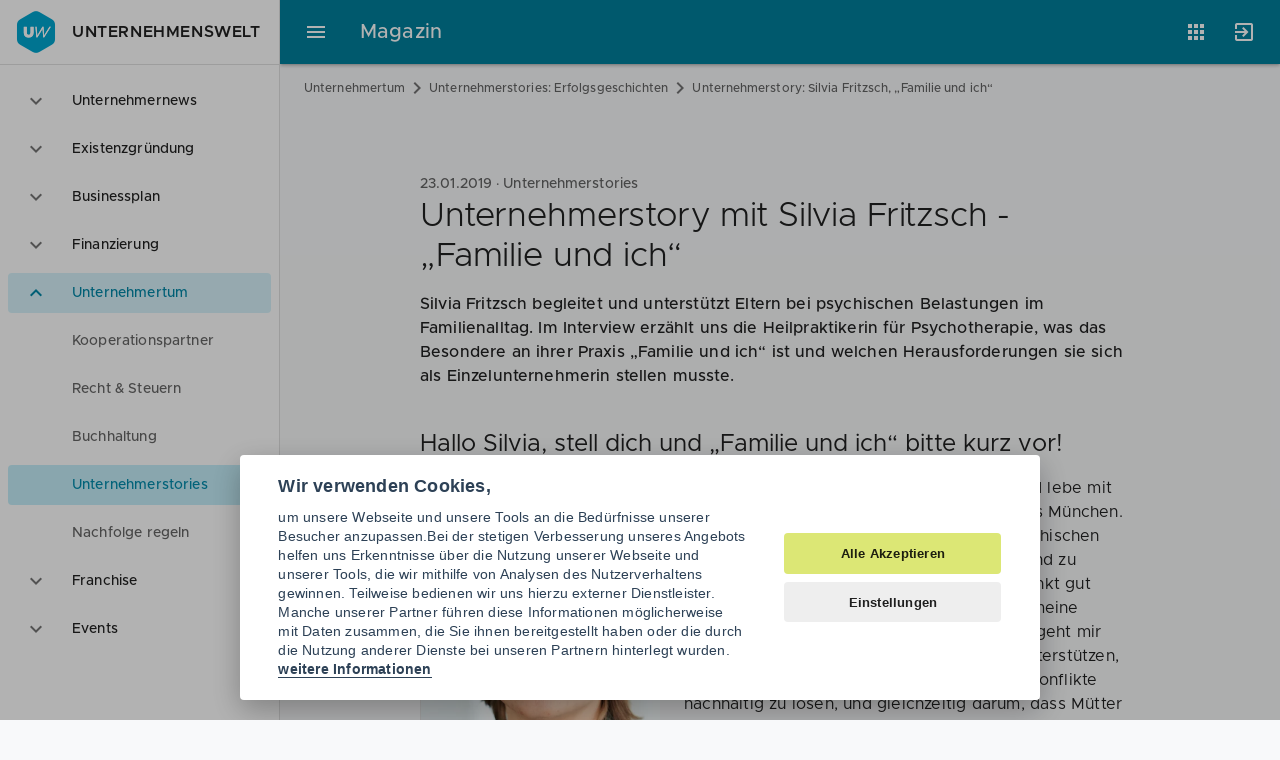

--- FILE ---
content_type: text/html; charset=UTF-8
request_url: https://www.unternehmenswelt.de/silvia-fritzsch-familie-und-ich
body_size: 15602
content:
<!DOCTYPE html>
<html lang="de">
<head>
                <script type="text/javascript">
        var _mcfg = {
            enabled: true,
            siteId:  '1',
            baseUrl: 'https://matomo.unternehmenswelt.de', // without trailing slash !
        }
        var _paq = window._paq || [];
        _paq.push(['setCustomVariable', 2, 'AppName', 'magazin', 'page']);
                 _paq.push(['setCustomVariable', 1, 'PageType', 'cms:news:item', 'page']);
        _paq.push(['setCustomDimension', 1, 'cms:news:item']);
            </script>

    <!-- Matomo Tag Manager -->
    <script type="text/javascript">
        var _mtm = window._mtm = window._mtm || [];
        _mtm.push({'mtm.startTime': (new Date().getTime()), 'event': 'mtm.Start'});
        _mtm.push({'uw.app': 'magazine'});
        var d=document, g=d.createElement('script'), s=d.getElementsByTagName('script')[0];
        g.type='text/javascript'; g.async=true; g.src='https://matomo.unternehmenswelt.de/js/container_OEpw5dP0.js'; s.parentNode.insertBefore(g,s);
    </script>
    <!-- End Matomo Tag Manager -->
                    <meta charset="utf-8">
    <meta http-equiv="x-ua-compatible" content="ie=edge">
    <meta name="application-name" content="Unternehmenswelt" />
    <meta http-equiv="x-ua-compatible" content="ie=edge" />
    <meta http-equiv="expires" content="Wed, 01 Aug 2007 06:00:00 GMT" />
    <meta http-equiv="pragma" content="no-cache" />
    <meta http-equiv="content-type" content="text/html; charset=utf-8" />
    <meta name="viewport" content="width=device-width, initial-scale=1, minimum-scale=1.0, maximum-scale=1.0, user-scalable=no">
    <meta name="keywords" content="Silvia Fritzsch, Familie und ich, Heilpraktiker, Psychotherapie">
    <meta name="description" content="Silvia Fritzsch begleitet Eltern bei psychischen Belastungen im Familienalltag. Im Interview erzählt Sie uns von den Herausforderungen als Einzelunternehmerin.">
    <meta name="author" content="Unternehmenswelt Portal GmbH">
    <meta name="language" content="de" />
    <meta name="theme-color" content="#30b3d8" />
    <link rel="manifest" href="/manifest.json">
    <!--link rel="stylesheet" href="//cdn.zandura.com/zui/v1.1.21/css/zui.css" -->
            <link rel="canonical" href="https://www.unternehmenswelt.de/silvia-fritzsch-familie-und-ich" />
        <meta name="msapplication-config" content="/browserconfig.xml">
    <meta name="msapplication-TileColor" content="#202124">
    <meta name="msapplication-starturl" content="https://www.unternehmenswelt.de/" />
    <meta property="og:locale" content="de_DE" />
    
    
        

    <meta property="og:title" content="Unternehmerstory mit Silvia Fritzsch - „Familie und ich“">
    <meta property="og:type" content="article">
    <meta property="og:url" content="https://www.unternehmenswelt.de/silvia-fritzsch-familie-und-ich">
            <meta property="og:description" content="Silvia Fritzsch begleitet Eltern bei psychischen Belastungen im Familienalltag. Im Interview erzählt Sie uns von den Herausforderungen als Einzelunternehmerin.">
    
            <meta property="og:image" content="https://www.unternehmenswelt.de/cms_images/796/5cc21/foto-sf.jpg">
                <script type="application/ld+json">{"@context":"http:\/\/schema.org","@type":"NewsArticle","mainEntityOfPage":{"@type":"WebPage","@id":"https:\/\/www.unternehmenswelt.de\/silvia-fritzsch-familie-und-ich"},"headline":"Unternehmerstory mit Silvia Fritzsch - \u201eFamilie und ich\u201c","description":"Silvia Fritzsch begleitet Eltern bei psychischen Belastungen im Familienalltag. Im Interview erz\u00e4hlt Sie uns von den Herausforderungen als Einzelunternehmerin.","publisher":{"@type":"Organization","name":"Unternehmenswelt","logo":{"@type":"ImageObject","url":"https:\/\/www.unternehmenswelt.de\/v2\/img\/amp-logo.png","width":"600","height":"60"}},"datePublished":"2019-01-23T11:00:38+00:00","dateModified":"2025-04-08T11:00:38+00:00","image":{"@type":"ImageObject","url":"\/cms_images\/796\/5cc21\/foto-sf.jpg","width":1360,"height":640},"author":{"@type":"Person","name":"Janine Friebel"}}</script>
    
    <link href="/favicon.png" rel="shortcut icon favicon" type="image/ico" />
    <link href="/apple-touch-icon.png" rel="apple-touch-icon" />
    <title>Unternehmerstory: Silvia Fritzsch, „Familie und ich“ - Unternehmenswelt</title>

            <link rel="stylesheet" href="/build/337.d60f8b20.css"><link rel="stylesheet" href="/build/cms.408ede7e.css">
    
</head>
<body id="html-document-body" data-zandura-auth="false" data-sso-status-url="https://accounts.zandura.com/sso/status/none" data-auth="false">
    <div class="zui-container" id="app">

        <aside class="zui-drawer " id="app-drawer" >
    <header class="zui-app-bar bottom-divider px--1.5 py--1">
        <a href="/" class="zui-logo">
            <i class="zui-icon zui-icon--uw size-6"></i>
            Unternehmenswelt
        </a>
    </header>
    <nav class="zui-content">
        <div role="listbox" class="zui-list navigation" aria-multiselectable="false">
                                                        <div role="option" aria-selected="false" class="item" id="option-14875">
                                            <button aria-controls="region-14875" aria-expanded="false" aria-labelledby="option-14875" class="list-action"></button>
                                        <i class="leading zui-icon zui-icon--expand_more"></i>
                    <div class="fluid text-truncate">Unternehmernews</div>
                </div>
                <div role="region" class="zui-disclosure" id="region-14875">
                    <ul role="menu" class="zui-list medium-emphasis">
                                                                                <li role="menuitem" aria-current="false" class="item" id="menuitem-19040">
                                <a aria-labelledby="menu-19040" class="list-action" href="/unternehmernews/aktuell"></a>
                                <i class="leading"></i>
                                <div class="text-truncate">Aktuelle News</div>
                            </li>
                                            </ul>
                </div>
                                            <div role="option" aria-selected="false" class="item" id="option-14874">
                                            <button aria-controls="region-14874" aria-expanded="false" aria-labelledby="option-14874" class="list-action"></button>
                                        <i class="leading zui-icon zui-icon--expand_more"></i>
                    <div class="fluid text-truncate">Existenzgründung</div>
                </div>
                <div role="region" class="zui-disclosure" id="region-14874">
                    <ul role="menu" class="zui-list medium-emphasis">
                                                                                <li role="menuitem" aria-current="false" class="item" id="menuitem-18899">
                                <a aria-labelledby="menu-18899" class="list-action" href="/existenzgruendung.html"></a>
                                <i class="leading"></i>
                                <div class="text-truncate">Gründerleitfaden</div>
                            </li>
                                                                                <li role="menuitem" aria-current="false" class="item" id="menuitem-18901">
                                <a aria-labelledby="menu-18901" class="list-action" href="/selbststaendigkeit.html"></a>
                                <i class="leading"></i>
                                <div class="text-truncate">Selbständigkeit</div>
                            </li>
                                                                                <li role="menuitem" aria-current="false" class="item" id="menuitem-19238">
                                <a aria-labelledby="menu-19238" class="list-action" href="/existenzgruendung/news.html"></a>
                                <i class="leading"></i>
                                <div class="text-truncate">Gründer-News</div>
                            </li>
                                                                                <li role="menuitem" aria-current="false" class="item" id="menuitem-18903">
                                <a aria-labelledby="menu-18903" class="list-action" href="/gruender-checklisten"></a>
                                <i class="leading"></i>
                                <div class="text-truncate">Gründerchecklisten</div>
                            </li>
                                                                                <li role="menuitem" aria-current="false" class="item" id="menuitem-18904">
                                <a aria-labelledby="menu-18904" class="list-action" href="/gruendungsberatung.html"></a>
                                <i class="leading"></i>
                                <div class="text-truncate">Gründungsberatung</div>
                            </li>
                                                                                <li role="menuitem" aria-current="false" class="item" id="menuitem-18907">
                                <a aria-labelledby="menu-18907" class="list-action" href="/existenzgruenderseminare.html"></a>
                                <i class="leading"></i>
                                <div class="text-truncate">Gründerseminare</div>
                            </li>
                                                                                <li role="menuitem" aria-current="false" class="item" id="menuitem-19100">
                                <a aria-labelledby="menu-19100" class="list-action" href="/foerderung.html"></a>
                                <i class="leading"></i>
                                <div class="text-truncate">Gründerförderung</div>
                            </li>
                                                                                <li role="menuitem" aria-current="false" class="item" id="menuitem-18909">
                                <a aria-labelledby="menu-18909" class="list-action" href="/rechtsformen.html"></a>
                                <i class="leading"></i>
                                <div class="text-truncate">Rechtsformen</div>
                            </li>
                                                                                <li role="menuitem" aria-current="false" class="item" id="menuitem-19038">
                                <a aria-labelledby="menu-19038" class="list-action" href="/geschaeftskonto.html"></a>
                                <i class="leading"></i>
                                <div class="text-truncate">Geschäftskonten</div>
                            </li>
                                            </ul>
                </div>
                                            <div role="option" aria-selected="false" class="item" id="option-19079">
                                            <button aria-controls="region-19079" aria-expanded="false" aria-labelledby="option-19079" class="list-action"></button>
                                        <i class="leading zui-icon zui-icon--expand_more"></i>
                    <div class="fluid text-truncate">Businessplan</div>
                </div>
                <div role="region" class="zui-disclosure" id="region-19079">
                    <ul role="menu" class="zui-list medium-emphasis">
                                                                                <li role="menuitem" aria-current="false" class="item" id="menuitem-19013">
                                <a aria-labelledby="menu-19013" class="list-action" href="/businessplan.html"></a>
                                <i class="leading"></i>
                                <div class="text-truncate">Businessplan</div>
                            </li>
                                                                                <li role="menuitem" aria-current="false" class="item" id="menuitem-18806">
                                <a aria-labelledby="menu-18806" class="list-action" href="/geschaeftsplan.html"></a>
                                <i class="leading"></i>
                                <div class="text-truncate">Geschäftsplan</div>
                            </li>
                                                                                <li role="menuitem" aria-current="false" class="item" id="menuitem-18808">
                                <a aria-labelledby="menu-18808" class="list-action" href="/unternehmenskonzept.html"></a>
                                <i class="leading"></i>
                                <div class="text-truncate">Unternehmenskonzept</div>
                            </li>
                                                                                <li role="menuitem" aria-current="false" class="item" id="menuitem-18795">
                                <a aria-labelledby="menu-18795" class="list-action" href="/businessplan-beispiele-muster-vorlagen"></a>
                                <i class="leading"></i>
                                <div class="text-truncate">Businessplan Beispiele</div>
                            </li>
                                                                                <li role="menuitem" aria-current="false" class="item" id="menuitem-18838">
                                <a aria-labelledby="menu-18838" class="list-action" href="/businessplan-inhalt.html"></a>
                                <i class="leading"></i>
                                <div class="text-truncate">Businessplan Inhalt</div>
                            </li>
                                                                                <li role="menuitem" aria-current="false" class="item" id="menuitem-18797">
                                <a aria-labelledby="menu-18797" class="list-action" href="/businessplan-muster.html"></a>
                                <i class="leading"></i>
                                <div class="text-truncate">Businessplan Muster</div>
                            </li>
                                                                                <li role="menuitem" aria-current="false" class="item" id="menuitem-18801">
                                <a aria-labelledby="menu-18801" class="list-action" href="/businessplan-vorlage.html"></a>
                                <i class="leading"></i>
                                <div class="text-truncate">Businessplan Vorlagen</div>
                            </li>
                                            </ul>
                </div>
                                            <div role="option" aria-selected="false" class="item" id="option-19080">
                                            <button aria-controls="region-19080" aria-expanded="false" aria-labelledby="option-19080" class="list-action"></button>
                                        <i class="leading zui-icon zui-icon--expand_more"></i>
                    <div class="fluid text-truncate">Finanzierung</div>
                </div>
                <div role="region" class="zui-disclosure" id="region-19080">
                    <ul role="menu" class="zui-list medium-emphasis">
                                                                                <li role="menuitem" aria-current="false" class="item" id="menuitem-19084">
                                <a aria-labelledby="menu-19084" class="list-action" href="/finanzierung.html"></a>
                                <i class="leading"></i>
                                <div class="text-truncate">Finanzierung Wissen</div>
                            </li>
                                                                                <li role="menuitem" aria-current="false" class="item" id="menuitem-19077">
                                <a aria-labelledby="menu-19077" class="list-action" href="/finanzierung-fuer-gruender-und-unternehmer.html"></a>
                                <i class="leading"></i>
                                <div class="text-truncate">Finanzierungscheck</div>
                            </li>
                                                                                <li role="menuitem" aria-current="false" class="item" id="menuitem-18889">
                                <a aria-labelledby="menu-18889" class="list-action" href="/gruendungsfinanzierung.html"></a>
                                <i class="leading"></i>
                                <div class="text-truncate">Gründungsfinanzierung</div>
                            </li>
                                                                                <li role="menuitem" aria-current="false" class="item" id="menuitem-18890">
                                <a aria-labelledby="menu-18890" class="list-action" href="/unternehmensfinanzierung.html"></a>
                                <i class="leading"></i>
                                <div class="text-truncate">Unternehmensfinanzierung</div>
                            </li>
                                                                                <li role="menuitem" aria-current="false" class="item" id="menuitem-19078">
                                <a aria-labelledby="menu-19078" class="list-action" href="/foerdermittel.html"></a>
                                <i class="leading"></i>
                                <div class="text-truncate">Fördermittel</div>
                            </li>
                                                                                <li role="menuitem" aria-current="false" class="item" id="menuitem-18896">
                                <a aria-labelledby="menu-18896" class="list-action" href="/finanzierung-news"></a>
                                <i class="leading"></i>
                                <div class="text-truncate">Finanzierung News</div>
                            </li>
                                                                                <li role="menuitem" aria-current="false" class="item" id="menuitem-19085">
                                <a aria-labelledby="menu-19085" class="list-action" href="/finanzierungspartner.html"></a>
                                <i class="leading"></i>
                                <div class="text-truncate">Finanzierungspartner</div>
                            </li>
                                            </ul>
                </div>
                                            <div role="option" aria-selected="true" class="item" id="option-14873">
                                            <button aria-controls="region-14873" aria-expanded="true" aria-labelledby="option-14873" class="list-action"></button>
                                        <i class="leading zui-icon zui-icon--expand_more"></i>
                    <div class="fluid text-truncate">Unternehmertum</div>
                </div>
                <div role="region" class="zui-disclosure open" id="region-14873">
                    <ul role="menu" class="zui-list medium-emphasis">
                                                                                <li role="menuitem" aria-current="false" class="item" id="menuitem-19117">
                                <a aria-labelledby="menu-19117" class="list-action" href="/partner-finden"></a>
                                <i class="leading"></i>
                                <div class="text-truncate">Kooperationspartner</div>
                            </li>
                                                                                <li role="menuitem" aria-current="false" class="item" id="menuitem-19082">
                                <a aria-labelledby="menu-19082" class="list-action" href="/recht-steuern.html"></a>
                                <i class="leading"></i>
                                <div class="text-truncate">Recht &amp; Steuern</div>
                            </li>
                                                                                <li role="menuitem" aria-current="false" class="item" id="menuitem-19051">
                                <a aria-labelledby="menu-19051" class="list-action" href="/buchhaltung.html"></a>
                                <i class="leading"></i>
                                <div class="text-truncate">Buchhaltung</div>
                            </li>
                                                                                <li role="menuitem" aria-current="true" class="item" id="menuitem-17631">
                                <a aria-labelledby="menu-17631" class="list-action" href="/unternehmerstories.html"></a>
                                <i class="leading"></i>
                                <div class="text-truncate">Unternehmerstories</div>
                            </li>
                                                                                <li role="menuitem" aria-current="false" class="item" id="menuitem-19081">
                                <a aria-labelledby="menu-19081" class="list-action" href="/nachfolge-regeln"></a>
                                <i class="leading"></i>
                                <div class="text-truncate">Nachfolge regeln</div>
                            </li>
                                            </ul>
                </div>
                                            <div role="option" aria-selected="false" class="item" id="option-14907">
                                            <button aria-controls="region-14907" aria-expanded="false" aria-labelledby="option-14907" class="list-action"></button>
                                        <i class="leading zui-icon zui-icon--expand_more"></i>
                    <div class="fluid text-truncate">Franchise</div>
                </div>
                <div role="region" class="zui-disclosure" id="region-14907">
                    <ul role="menu" class="zui-list medium-emphasis">
                                                                                <li role="menuitem" aria-current="false" class="item" id="menuitem-19011">
                                <a aria-labelledby="menu-19011" class="list-action" href="/franchise.html"></a>
                                <i class="leading"></i>
                                <div class="text-truncate">Franchise Businessplan</div>
                            </li>
                                                                                <li role="menuitem" aria-current="false" class="item" id="menuitem-18996">
                                <a aria-labelledby="menu-18996" class="list-action" href="/franchise-wissen"></a>
                                <i class="leading"></i>
                                <div class="text-truncate">Franchise Wissen</div>
                            </li>
                                                                                <li role="menuitem" aria-current="false" class="item" id="menuitem-19066">
                                <a aria-labelledby="menu-19066" class="list-action" href="/franchise-systeme-in-der-gastronomie.html"></a>
                                <i class="leading"></i>
                                <div class="text-truncate">Franchise Gastronomie</div>
                            </li>
                                                                                <li role="menuitem" aria-current="false" class="item" id="menuitem-19067">
                                <a aria-labelledby="menu-19067" class="list-action" href="/franchise-systeme-im-handel.html"></a>
                                <i class="leading"></i>
                                <div class="text-truncate">Franchise Handel</div>
                            </li>
                                                                                <li role="menuitem" aria-current="false" class="item" id="menuitem-19069">
                                <a aria-labelledby="menu-19069" class="list-action" href="/franchise-systeme-im-dienstleistungsgewerbe.html"></a>
                                <i class="leading"></i>
                                <div class="text-truncate">Franchise Dienstleistung</div>
                            </li>
                                                                                <li role="menuitem" aria-current="false" class="item" id="menuitem-19064">
                                <a aria-labelledby="menu-19064" class="list-action" href="/franchise-systeme-fitness-und-beauty.html"></a>
                                <i class="leading"></i>
                                <div class="text-truncate">Franchise Wellness</div>
                            </li>
                                                                                <li role="menuitem" aria-current="false" class="item" id="menuitem-19065">
                                <a aria-labelledby="menu-19065" class="list-action" href="/franchise-systeme-freizeit-und-events.html"></a>
                                <i class="leading"></i>
                                <div class="text-truncate">Franchise Freizeit</div>
                            </li>
                                                                                <li role="menuitem" aria-current="false" class="item" id="menuitem-19008">
                                <a aria-labelledby="menu-19008" class="list-action" href="/franchise-check.html"></a>
                                <i class="leading"></i>
                                <div class="text-truncate">Franchise Check</div>
                            </li>
                                            </ul>
                </div>
                                            <div role="option" aria-selected="false" class="item" id="option-14877">
                                            <button aria-controls="region-14877" aria-expanded="false" aria-labelledby="option-14877" class="list-action"></button>
                                        <i class="leading zui-icon zui-icon--expand_more"></i>
                    <div class="fluid text-truncate">Events</div>
                </div>
                <div role="region" class="zui-disclosure" id="region-14877">
                    <ul role="menu" class="zui-list medium-emphasis">
                                                                                <li role="menuitem" aria-current="false" class="item" id="menuitem-19062">
                                <a aria-labelledby="menu-19062" class="list-action" href="/veranstaltungen"></a>
                                <i class="leading"></i>
                                <div class="text-truncate">Aktuelle Events</div>
                            </li>
                                            </ul>
                </div>
                    </div>
    </nav>
</aside>
        <div class="zui-content">
            <header class="zui-header size-1 background--primary" id="app-header">
                                <div role="menubar" class="regular zui-app-bar fixed scroll-regular scroll-raise scroll-down--slide-out scroll-up--slide-in">
                    <div class="navigation">
                        <button class="zui-toggle-button" aria-controls="app-drawer" aria-label="Hauptmenü">
                            <i class="zui-icon zui-icon--menu"></i>
                        </button>
                    </div>
                    <div class="row text-truncate">
                        <a style="z-index: 999" href="/" class="zui-logo right-divider pr--2.5 mr--2.5 hide--mob invisible-link">Unternehmenswelt</a>
                        <span class="title">Magazin</span>
                    </div>
                    <div class="actions">
                                                                                    <div class="zui-menu apps">
    <button class="zui-toggle-button zui-tooltip position--bottom-right" aria-controls="appsMenu" aria-expanded="false" aria-label="Anwendungen"
            aria-pressed="false">
        <i class="zui-icon zui-icon--apps"></i>
    </button>
    <div role="menu" id="appsMenu" aria-hidden="true">
        <div class="zui-content scroll-y">
            <ul class="zui-list">
                <li class="item">
                    <a href="https://www.unternehmenswelt.de/unternehmernews/aktuell" class="list-action">
                        <div class="caption">Magazin</div>
                    </a>
                    <div class="zui-image">
                        <svg xmlns="http://www.w3.org/2000/svg" viewBox="0 0 64 64">
                            <defs>
                                <radialGradient id="9mdacr" cx="0" cy="0" r="90">
                                    <stop offset="0.20" stop-color="#fff" stop-opacity="0.1"></stop>
                                    <stop offset="0.30" stop-color="#fff" stop-opacity="0.08"></stop>
                                    <stop offset="0.56" stop-color="#fff" stop-opacity="0.02"></stop>
                                    <stop offset="0.80" stop-color="#fff" stop-opacity="0"></stop>
                                </radialGradient>
                            </defs>
                            <path d="M32,32,56.82,17.67a3.49,3.49,0,0,0-1.22-1.3L33.73,3.75a3.85,3.85,0,0,0-3.46,0
                                  L8.4,16.37a3.49,3.49,0,0,0-1.22,1.3Z" fill="#c5d53a"></path>
                            <path d="M32,32,7.18,17.67a3.45,3.45,0,0,0-.51,1.7V44.63a3.85,3.85,0,0,0,1.73,3L30.27,60.25
                                  a3.46,3.46,0,0,0,1.73.41Z" fill="#a8ae2c"></path>
                            <path d="M33.73,60.25,55.6,47.63a3.85,3.85,0,0,0,1.73-3V19.37a3.45,3.45,0,0,0-.51-1.7
                                  L32,32V60.66h0A3.46,3.46,0,0,0,33.73,60.25Z" fill="#979726"></path>
                            <path d="M57,18a2.68,2.68,0,0,0-.18-.28L7.19,46.32l.15.3h0Z" fill="#222" opacity="0.07"></path>
                            <path d="M56.82,17.67a1.67,1.67,0,0,0-.18-.28L7,46a2.11,2.11,0,0,0,.16.3h0Z" fill="#fff" opacity="0.1"></path>
                            <path d="M7.35,17.39c-.06.1-.1.2-.15.3L56.82,46.34l.18-.28h0Z" fill="#222" opacity="0.07"></path>
                            <path d="M7.18,17.68,7,18,56.65,46.63c.06-.1.13-.19.18-.28h0Z" fill="#fff" opacity="0.1"></path>
                            <polygon points="14.67 22 14.67 51.24 17.34 52.79 32 44.32 46.66 52.79 49.33 51.24 49.33 22
                                  32 11.98 14.67 22" fill="#f8f9fa"></polygon>
                            <polygon points="14.67 51.24 17.34 52.79 32 44.32 32 11.98 14.67 22 14.67 51.24" fill="#222" opacity="0.07"></polygon>
                            <path d="M32,31.61a2.25,2.25,0,0,0,1.15-.28l5.52-3.18V38.93h0A2.65,2.65,0,0,0,40,41.24
                                  l4,2.31V26.41a2.55,2.55,0,0,0-1.15-2L38.67,22,32,25.84Z" fill="#007f9c"></path>
                            <path d="M25.33,38.93V28.15l5.52,3.18a2.25,2.25,0,0,0,1.15.28h0V25.84h0L25.33,22l-4.18,2.42
                                  a2.55,2.55,0,0,0-1.15,2V38.93h0v4.62l4-2.31A2.65,2.65,0,0,0,25.33,38.93Z" fill="#005d6f"></path>
                            <path d="M32,60.66h.33V3.35H32Z" fill="#222" opacity="0.07"></path>
                            <path d="M31.67,60.66H32V3.35h-.33Z" fill="#fff" opacity="0.1"></path>
                            <path d="M8.4,47.63,30.27,60.25a3.85,3.85,0,0,0,3.46,0L55.6,47.63a3.85,3.85,0,0,0,1.73-3
                                  v-.34a3.85,3.85,0,0,1-1.73,3L33.73,59.92a3.85,3.85,0,0,1-3.46,0L8.4,47.29
                                  a3.85,3.85,0,0,1-1.73-3v.34A3.85,3.85,0,0,0,8.4,47.63Z" fill="#020" opacity="0.07"></path>
                            <path d="M8.4,16.71,30.27,4.08a3.85,3.85,0,0,1,3.46,0L55.6,16.71a3.85,3.85,0,0,1,1.73,3
                                  v-.34a3.85,3.85,0,0,0-1.73-3L33.73,3.75a3.85,3.85,0,0,0-3.46,0L8.4,16.37
                                  a3.85,3.85,0,0,0-1.73,3v.34A3.85,3.85,0,0,1,8.4,16.71Z" fill="#fff" opacity="0.1"></path>
                            <path d="M32,3.34a3.46,3.46,0,0,0-1.73.41L8.4,16.37a3.85,3.85,0,0,0-1.73,3V44.63
                                  a3.85,3.85,0,0,0,1.73,3L30.27,60.25a3.85,3.85,0,0,0,3.46,0L55.6,47.63
                                  a3.85,3.85,0,0,0,1.73-3V19.37a3.85,3.85,0,0,0-1.73-3L33.73,3.75
                                  A3.46,3.46,0,0,0,32,3.34Z" fill="url(#9mdacr)"></path>
                        </svg>
                    </div>
                </li>
                <li class="item">
                    <a href="https://app.unternehmenswelt.de/businessplan-tool/fragebogen/1" class="list-action">
                        <div class="caption">Businessplan</div>
                    </a>
                    <div class="zui-image">
                        <svg xmlns="http://www.w3.org/2000/svg" viewBox="0 0 64 64">
                            <defs>
                                <radialGradient id="o1p61z" cx="0" cy="0" r="90">
                                    <stop offset="0.20" stop-color="#fff" stop-opacity="0.1"/>
                                    <stop offset="0.30" stop-color="#fff" stop-opacity="0.08"/>
                                    <stop offset="0.56" stop-color="#fff" stop-opacity="0.02"/>
                                    <stop offset="0.80" stop-color="#fff" stop-opacity="0"/>
                                </radialGradient>
                            </defs>
                            <path d="M8.4,47.6l10.9,6.3V24.7L7.2,17.6a4.1,4.1,0,0,0-.5,1.8V44.6A3.6,3.6,0,0,0,8.4,47.6Z"
                                  fill="#c5d53a"/>
                            <path d="M19.3,10.1h0V53.9l11,6.4a4.3,4.3,0,0,0,1.7.4V17.3Z" fill="#a8ae2c"/>
                            <path d="M44.7,10.1h0V53.9l-11,6.4a4.3,4.3,0,0,1-1.7.4V17.3Z" fill="#007f9c"/>
                            <path d="M55.6,47.6,44.7,53.9V24.7l12.1-7.1a4.1,4.1,0,0,1,.5,1.8V44.6
                                  A3.6,3.6,0,0,1,55.6,47.6Z" fill="#0092b5"/>
                            <path d="M19.3,24.7V10.1L8.4,16.4a3,3,0,0,0-1.2,1.3Z" fill="#e2ea9b"/>
                            <path d="M32,17.3l12.7-7.2-11-6.4a4,4,0,0,0-3.4,0l-11,6.4Z" fill="#98dac6"/>
                            <path d="M44.7,24.7l12.1-7a3,3,0,0,0-1.2-1.3L44.7,10.1Z" fill="#4ecbf1"/>
                            <path d="M32,3.3a4.3,4.3,0,0,0-1.7.4L8.4,16.4a3.6,3.6,0,0,0-1.7,3V44.6a3.6,3.6,0,0,0,1.7,3
                                  L30.3,60.3a3.8,3.8,0,0,0,3.4,0L55.6,47.6a3.6,3.6,0,0,0,1.7-3V19.4a3.6,3.6,0,0,0-1.7-3
                                  L33.7,3.7A4.3,4.3,0,0,0,32,3.3Z" fill="url(#o1p61z)"/>
                        </svg>
                    </div>
                </li>
                <li class="item">
                    <a href="https://app.unternehmenswelt.de/foerdermittel-check.html" class="list-action">
                        <div class="caption">Fördermittel</div>
                    </a>
                    <div class="zui-image">
                        <svg xmlns="http://www.w3.org/2000/svg" viewBox="0 0 64 64">
                            <defs>
                                <filter id="uvlzjk" width="200%" height="200%">
                                    <feGaussianBlur in="SourceAlpha" stdDeviation="1.3"/>
                                    <feOffset dx="1.3" dy="1.3"/>
                                    <feComponentTransfer>
                                        <feFuncA type="linear" slope="0.2"/>
                                    </feComponentTransfer>
                                    <feMerge>
                                        <feMergeNode/>
                                        <feMergeNode in="SourceGraphic"/>
                                    </feMerge>
                                </filter>
                                <linearGradient id="8jv44j" x1="29" y1="27" x2="49" y2="48"
                                                gradientUnits="userSpaceOnUse">
                                    <stop offset="0" stop-color="#203" stop-opacity="0.2"/>
                                    <stop offset="1" stop-color="#203" stop-opacity="0"/>
                                </linearGradient>
                                <radialGradient id="oekcvk" cx="0" cy="0" r="90">
                                    <stop offset="0.20" stop-color="#fff" stop-opacity="0.1"/>
                                    <stop offset="0.30" stop-color="#fff" stop-opacity="0.08"/>
                                    <stop offset="0.56" stop-color="#fff" stop-opacity="0.02"/>
                                    <stop offset="0.80" stop-color="#fff" stop-opacity="0"/>
                                </radialGradient>
                            </defs>
                            <path d="M32,3.3a4.3,4.3,0,0,0-1.7.4L8.4,16.4a3.6,3.6,0,0,0-1.7,3V44.6a3.6,3.6,0,0,0,1.7,3
                                  L30.3,60.3a3.8,3.8,0,0,0,3.4,0L55.6,47.6a3.6,3.6,0,0,0,1.7-3V19.4
                                  a3.6,3.6,0,0,0-1.7-3L33.7,3.7A4.3,4.3,0,0,0,32,3.3Z" fill="#9aa0a6" opacity="0.24"/>
                            <path d="M57.3,19.4v.3a3.8,3.8,0,0,0-1.7-3L33.7,4.1A3.1,3.1,0,0,0,32,3.7a3.1,3.1,0,0,0-1.7.4
                                  L8.4,16.7a3.8,3.8,0,0,0-1.7,3v-.3a3.6,3.6,0,0,1,1.7-3L30.3,3.8a3.1,3.1,0,0,1,3.4,0
                                  L55.6,16.4A3.6,3.6,0,0,1,57.3,19.4Z" fill="#fff" opacity="0.07"/>
                            <path d="M8.4,47.3a3.8,3.8,0,0,1-1.7-3v.3a3.6,3.6,0,0,0,1.7,3L30.3,60.2a3.1,3.1,0,0,0,3.4,0
                                  L55.6,47.6a3.6,3.6,0,0,0,1.7-3v-.3a3.8,3.8,0,0,1-1.7,3L33.7,59.9
                                  a3.1,3.1,0,0,1-1.7.4,3.1,3.1,0,0,1-1.7-.4" fill="#023" opacity="0.07"/>
                            <path d="M16,21.3A2.7,2.7,0,0,0,13.3,24V45.3A2.7,2.7,0,0,0,16,48H48a2.7,2.7,0,0,0,2.7-2.7
                                  V24A2.7,2.7,0,0,0,48,21.3Z" fill="#023" filter="url(#uvlzjk)"/>
                            <path d="M36,12H28a1.3,1.3,0,0,0-1.3,1.3V16H37.3V13.3A1.3,1.3,0,0,0,36,12Z" fill="#c5d53a"/>
                            <path d="M23.3,16a2,2,0,0,0-2,2v3.3H42.7V18a2,2,0,0,0-2-2Z" fill="#a8ae2c"/>
                            <path d="M16,21.3A2.7,2.7,0,0,0,13.3,24V45.3A2.7,2.7,0,0,0,16,48H48a2.7,2.7,0,0,0,2.7-2.7
                                  V24A2.7,2.7,0,0,0,48,21.3Z" fill="#979726"/>
                            <path d="M50.7,24v.3A2.7,2.7,0,0,0,48,21.7H16a2.7,2.7,0,0,0-2.7,2.6V24A2.7,2.7,0,0,1,16,21.3
                                  H48A2.7,2.7,0,0,1,50.7,24Zm-10-8H23.3a2,2,0,0,0-2,2v.3a2,2,0,0,1,2-2H40.7
                                  a2,2,0,0,1,2,2V18A2,2,0,0,0,40.7,16ZM36,12H28a1.3,1.3,0,0,0-1.3,1.3v.4
                                  A1.3,1.3,0,0,1,28,12.3h8a1.3,1.3,0,0,1,1.3,1.4v-.4A1.3,1.3,0,0,0,36,12Z" fill="#fff"
                                  opacity="0.2"/>
                            <path d="M48,47.7H16A2.7,2.7,0,0,1,13.3,45v.3A2.7,2.7,0,0,0,16,48H48a2.7,2.7,0,0,0,2.7-2.7
                                  V45A2.7,2.7,0,0,1,48,47.7Z" fill="#023" opacity="0.2"/>
                            <path d="M37.3,48H48a2.7,2.7,0,0,0,2.7-2.7v-8l-16-16L32,42.7Z" fill="url(#8jv44j)"/>
                            <polygon points="32 42.7 24.3 35 24 35 32 43 40 35 39.7 35 32 42.7" fill="#023"
                                     opacity="0.2"/>
                            <path d="M32,42.7l8-8H34.7V21.3H29.3V34.7H24Z" fill="#fff"/>
                            <path d="M32,3.3a4.3,4.3,0,0,0-1.7.4L8.4,16.4a3.6,3.6,0,0,0-1.7,3V44.6a3.6,3.6,0,0,0,1.7,3
                                  L30.3,60.3a3.8,3.8,0,0,0,3.4,0L55.6,47.6a3.6,3.6,0,0,0,1.7-3V19.4a3.6,3.6,0,0,0-1.7-3
                                  L33.7,3.7A4.3,4.3,0,0,0,32,3.3Z" fill="url(#oekcvk)"/>
                        </svg>
                    </div>
                </li>

                <li class="item">
                    <a href="https://partner.unternehmenswelt.de/" class="list-action">
                        <div class="caption">Angebote</div>
                    </a>
                    <div class="zui-image">
                        <svg xmlns="http://www.w3.org/2000/svg" viewBox="0 0 64 64">
                            <defs>
                                <clipPath id="oa6t2t">
                                    <path d="M32,3.3a3.5,3.5,0,0,0-1.7.41L8.4,16.4a3.9,3.9,0,0,0-1.7,3V44.63
                                          a3.9,3.9,0,0,0,1.7,3L30.3,60.3a3.9,3.9,0,0,0,3.5,0L55.6,47.6
                                          a3.9,3.9,0,0,0,1.7-3V19.4a3.9,3.9,0,0,0-1.7-3L33.7,3.8A3.5,3.5,0,0,0,32,3.3Z"
                                          fill="none"/>
                                </clipPath>
                                <filter id="joavnf" width="200%" height="200%">
                                    <feGaussianBlur in="SourceAlpha" stdDeviation="1.3"/>
                                    <feOffset dx="1.3" dy="1.3"/>
                                    <feComponentTransfer>
                                        <feFuncA type="linear" slope="0.2"/>
                                    </feComponentTransfer>
                                    <feMerge>
                                        <feMergeNode/>
                                        <feMergeNode in="SourceGraphic"/>
                                    </feMerge>
                                </filter>
                                <radialGradient id="gl0jwa" cx="0" cy="0" r="90">
                                    <stop offset="0.20" stop-color="#fff" stop-opacity="0.1"/>
                                    <stop offset="0.30" stop-color="#fff" stop-opacity="0.08"/>
                                    <stop offset="0.56" stop-color="#fff" stop-opacity="0.02"/>
                                    <stop offset="0.80" stop-color="#fff" stop-opacity="0"/>
                                </radialGradient>
                            </defs>
                            <path d="M30.3,3.7,8.4,16.4a3.6,3.6,0,0,0-1.7,3V44.6a3.6,3.6,0,0,0,1.7,3L30.3,60.3
                                  a4.3,4.3,0,0,0,1.7.4V3.3A4.3,4.3,0,0,0,30.3,3.7Z" fill="#0092b5"/>
                            <path d="M33.7,60.3,55.6,47.6a3.6,3.6,0,0,0,1.7-3V19.4a3.6,3.6,0,0,0-1.7-3L33.7,3.7
                                  A4.3,4.3,0,0,0,32,3.3V60.7A4.3,4.3,0,0,0,33.7,60.3Z" fill="#00a6d0"/>
                            <path d="M32,32h0L7.2,46.3a2.6,2.6,0,0,0,1.2,1.3L30.3,60.3a4.3,4.3,0,0,0,1.7.4h0
                                  a4.3,4.3,0,0,0,1.7-.4L55.6,47.6a2.6,2.6,0,0,0,1.2-1.3Z" clip-path="url(#oa6t2t)"
                                  fill="#023" filter="url(#joavnf)" opacity="0.2"/>
                            <path d="M32,32h0L7.2,46.3a2.6,2.6,0,0,0,1.2,1.3L30.3,60.3a4.3,4.3,0,0,0,1.7.4h0
                                  a4.3,4.3,0,0,0,1.7-.4L55.6,47.6a2.6,2.6,0,0,0,1.2-1.3Z" fill="#005d6f"/>
                            <path d="M31.7,3.4V60.6H32V3.3Z" fill="#222" opacity="0.07"/>
                            <path d="M32.3,60.6V3.4H32V60.7Z" fill="#fff" opacity="0.1"/>
                            <path d="M32,32.3h0L56.7,46.6c0-.1.1-.2.1-.3L32,32h0L7.2,46.3c0,.1.1.2.1.3Z" fill="#fff"
                                  opacity="0.2"/>
                            <path d="M55.6,16.4,33.7,3.7a3.8,3.8,0,0,0-3.4,0L8.4,16.4a3.6,3.6,0,0,0-1.7,3v.3
                                  a3.8,3.8,0,0,1,1.7-3L30.3,4.1A3.1,3.1,0,0,1,32,3.7a3.1,3.1,0,0,1,1.7.4L55.6,16.7
                                  a3.8,3.8,0,0,1,1.7,3v-.3A3.6,3.6,0,0,0,55.6,16.4Z" fill="#fff" opacity="0.2"/>
                            <path d="M57.3,31.3,42.7,39.8a10.7,10.7,0,0,1-21.4,0L6.7,31.3V44.6a3.6,3.6,0,0,0,1.7,3
                                  L30.3,60.3a4.3,4.3,0,0,0,1.7.4,3.1,3.1,0,0,0,1.7-.4L55.6,47.6a3.6,3.6,0,0,0,1.7-3Z"
                                  fill="#023" opacity="0.2" filter="url(#b)" clip-path="url(#a)"/>
                            <path d="M57.3,31.3,42.7,39.8a10.7,10.7,0,0,1-21.4,0L6.7,31.3V44.6a3.6,3.6,0,0,0,1.7,3
                                  L30.3,60.3a4.3,4.3,0,0,0,1.7.4,3.1,3.1,0,0,0,1.7-.4L55.6,47.6a3.6,3.6,0,0,0,1.7-3Z"
                                  clip-path="url(#oa6t2t)" fill="#023" filter="url(#joavnf)" opacity="0.2"/>
                            <path d="M33.7,60.3,55.6,47.6a3.6,3.6,0,0,0,1.7-3V31.3L42.7,39.8A10.7,10.7,0,0,1,32,50.5
                                  V60.7A3.1,3.1,0,0,0,33.7,60.3Z" fill="#a8ae2c"/>
                            <path d="M32.3,60.7V50.5H32V60.7Z" fill="#023" opacity="0.07"/>
                            <path d="M32,50.5A10.7,10.7,0,0,1,21.3,39.8L6.7,31.3V44.6a3.6,3.6,0,0,0,1.7,3L30.3,60.3
                                  a4.3,4.3,0,0,0,1.7.4Z" fill="#c5d53a"/>
                            <path d="M42.7,39.8a10.7,10.7,0,0,1-21.4,0L6.7,31.3v.4l14.6,8.4a10.7,10.7,0,0,0,21.4,0
                                  l14.6-8.4v-.4Z" fill="#fff" opacity="0.2"/>
                            <path d="M31.7,50.5V60.6H32V50.5Z" fill="#fff" opacity="0.1"/>
                            <path d="M55.6,47.3,33.7,60a3.1,3.1,0,0,1-1.7.3,3.1,3.1,0,0,1-1.7-.4L8.4,47.3
                                  a3.8,3.8,0,0,1-1.7-3v.3a3.6,3.6,0,0,0,1.7,3L30.3,60.3
                                  a4.3,4.3,0,0,0,1.7.4,3.1,3.1,0,0,0,1.7-.4L55.6,47.6a3.6,3.6,0,0,0,1.7-3v-.3
                                  A3.8,3.8,0,0,1,55.6,47.3Z" fill="#023" opacity="0.2"/>
                            <path d="M22.7,21.3A2.7,2.7,0,1,1,20,18.7,2.7,2.7,0,0,1,22.7,21.3ZM20,26.7
                                  c-2.9,0-5.3,1.2-5.3,2.6S17.1,32,20,32s5.3-1.2,5.3-2.7S22.9,26.7,20,26.7Zm16-1.4
                                  a4,4,0,1,1-4-4A4,4,0,0,1,36,25.3ZM32,32c-4.4,0-8,2.1-8,4.7s3.6,4.6,8,4.6,8-2.1,8-4.6
                                  S36.4,32,32,32Zm6.7-6.7h4v4h2.6v-4h4V22.7h-4v-4H42.7v4h-4Z" fill="#023"
                                  filter="url(#joavnf)" opacity="0.2"/>
                            <path d="M22.7,21.3A2.7,2.7,0,1,1,20,18.7,2.7,2.7,0,0,1,22.7,21.3ZM20,26.7
                                  c-2.9,0-5.3,1.2-5.3,2.6S17.1,32,20,32s5.3-1.2,5.3-2.7S22.9,26.7,20,26.7Z" fill="#fff"
                                  opacity="0.5"/>
                            <path d="M36,25.3a4,4,0,1,1-4-4A4,4,0,0,1,36,25.3ZM32,32c-4.4,0-8,2.1-8,4.7
                                  s3.6,4.6,8,4.6,8-2.1,8-4.6S36.4,32,32,32Z" fill="#fff"/>
                            <polygon points="38.7 25.3 42.7 25.3 42.7 29.3 45.3 29.3 45.3 25.3 49.3 25.3 49.3 22.7 45.3
                                  22.7 45.3 18.7 42.7 18.7 42.7 22.7 38.7 22.7 38.7 25.3" fill="#fff"/>
                            <path d="M32,3.3a4.3,4.3,0,0,0-1.7.4L8.4,16.4a3.6,3.6,0,0,0-1.7,3V44.6a3.6,3.6,0,0,0,1.7,3
                                  L30.3,60.3a3.8,3.8,0,0,0,3.4,0L55.6,47.6a3.6,3.6,0,0,0,1.7-3V19.4a3.6,3.6,0,0,0-1.7-3
                                  L33.7,3.7A4.3,4.3,0,0,0,32,3.3Z" fill="url(#gl0jwa)"/>
                        </svg>
                    </div>

                </li>

                <li class="item">

                    <a href="https://app.unternehmenswelt.de/avgs" class="list-action">
                        <div class="caption">Coaching</div>
                    </a>
                    <div class="zui-image">
                        <svg xmlns="http://www.w3.org/2000/svg" viewBox="0 0 64 64">
                            <defs>
                                <filter id="jobp0c" width="200%" height="200%">
                                    <feGaussianBlur in="SourceAlpha" stdDeviation="1.3"/>
                                    <feOffset dx="1.3" dy="1.3"/>
                                    <feComponentTransfer>
                                        <feFuncA type="linear" slope="0.2"/>
                                    </feComponentTransfer>
                                    <feMerge>
                                        <feMergeNode/>
                                        <feMergeNode in="SourceGraphic"/>
                                    </feMerge>
                                </filter>
                                <linearGradient id="87yzyp" x1="32" y1="27" x2="44" y2="39">
                                    <stop offset="0" stop-color="#023" stop-opacity="0.2"/>
                                    <stop offset="1" stop-color="#023" stop-opacity="0"/>
                                </linearGradient>
                                <radialGradient id="x2ookz" cx="0" cy="0" r="268">
                                    <stop offset="0.20" stop-color="#fff" stop-opacity="0.1"/>
                                    <stop offset="0.30" stop-color="#fff" stop-opacity="0.08"/>
                                    <stop offset="0.56" stop-color="#fff" stop-opacity="0.02"/>
                                    <stop offset="0.80" stop-color="#fff" stop-opacity="0"/>
                                </radialGradient>
                            </defs>
                            <path d="M32,3.3a4.3,4.3,0,0,0-1.7.4L8.4,16.4a3.6,3.6,0,0,0-1.7,3V44.6a3.6,3.6,0,0,0,1.7,3
                                  L30.3,60.3a3.8,3.8,0,0,0,3.4,0L55.6,47.6a3.6,3.6,0,0,0,1.7-3V19.4a3.6,3.6,0,0,0-1.7-3
                                  L33.7,3.7A4.3,4.3,0,0,0,32,3.3Z" fill="#9aa0a6" opacity="0.33"/>
                            <path d="M33.7,3.7a3.8,3.8,0,0,0-3.4,0L12,14.3V32c0,16,20,22.7,20,22.7s20-6.7,20-22V14.3Z"
                                  fill="#023" filter="url(#jobp0c)"/>
                            <path d="M33.7,3.7a3.8,3.8,0,0,0-3.4,0L12,14.3V32c0,16,20,22.7,20,22.7s20-6.7,20-22V14.3Z"
                                  fill="#0092b5"/>
                            <path d="M33.7,3.7a3.8,3.8,0,0,0-3.4,0L12,14.3v.3L30.3,4.1A3.1,3.1,0,0,1,32,3.7
                                  a3.1,3.1,0,0,1,1.7.4L52,14.6v-.3Z" fill="#fff" opacity="0.2"/>
                            <path d="M32,54.3S12,47.7,12,31.7V32c0,16,20,22.7,20,22.7s20-6.7,20-22v-.4
                                  C52,47.7,32,54.3,32,54.3Z" fill="#023" opacity="0.2"/>
                            <circle cx="32" cy="32" r="13.3" fill="#023" opacity="0.5"/>
                            <path d="M34.8,23.8l-5.6,5.7L41.3,41.6a13.7,13.7,0,0,0,3.9-7.4Z" fill="url(#87yzyp)"/>
                            <path d="M36,26.7a4,4,0,1,1-4-4A4,4,0,0,1,36,26.7ZM32,45.3a13,13,0,0,0,10.5-5.2
                                  c-.7-3.8-5.1-6.8-10.5-6.8s-9.8,3-10.5,6.8A13,13,0,0,0,32,45.3Z" fill="#fff"/>
                            <path d="M32,3.3a4.3,4.3,0,0,0-1.7.4L8.4,16.4a3.6,3.6,0,0,0-1.7,3V44.6a3.6,3.6,0,0,0,1.7,3
                                  L30.3,60.3a3.8,3.8,0,0,0,3.4,0L55.6,47.6a3.6,3.6,0,0,0,1.7-3V19.4a3.6,3.6,0,0,0-1.7-3
                                  L33.7,3.7A4.3,4.3,0,0,0,32,3.3Z" fill="url(#x2ookz)"/>
                        </svg>
                    </div>
                </li>


            </ul>
        </div>
    </div>
</div>
                                                                                                                                                    <a href="https://app.unternehmenswelt.de/login" class="zui-toggle-button zui-tooltip position--bottom-right" aria-label="Anmelden">
                            <i class="zui-icon zui-icon--exit_to_app"></i>
                        </a>
                                            </div>
                </div>
            </header>

            
                            <div class="page-breadcrumbs hide--s-down">
    <nav>
                            <div class="item">
                                    <a href="/unternehmerstories.html">Unternehmertum</a>
                
            </div>
                            <i class="zui-icon zui-icon--chevron_right"></i>
                                            <div class="item">
                                    <a href="/unternehmerstories.html">Unternehmerstories: Erfolgsgeschichten</a>
                
            </div>
                            <i class="zui-icon zui-icon--chevron_right"></i>
                                            <div class="item">
                                    <a>Unternehmerstory: Silvia Fritzsch, „Familie und ich“</a>
                
            </div>
                                    </nav>
</div>
            
            <main class="page-contents">
                                     <section class="page-intro">
    <div class="container">
                    <div class="mb--2">
                

                                            <div class="hide--s-down page-published-at"><time datetime="2019-01-23">23.01.2019</time> · Unternehmerstories</div>
                                    
                                    <h1 class="page-title">Unternehmerstory mit Silvia Fritzsch - „Familie und ich“</h1>
                            </div>
        
                    <p class="page-teaser">Silvia Fritzsch begleitet und unterstützt Eltern bei psychischen Belastungen im Familienalltag. Im Interview erzählt uns die Heilpraktikerin für Psychotherapie, was das Besondere an ihrer Praxis „Familie und ich“ ist und welchen Herausforderungen sie sich als Einzelunternehmerin stellen musste.</p>
            </div>
</section>
                
                        <article class="content_image flat-content" id="content-47879">
        <div class="container">
                                        <h2 id="">Hallo Silvia, stell dich und „Familie und ich“ bitte kurz vor!</h2>
                                                        <div class="zui-image position-left">
                            <figure class="zui-card outlined">
                                <picture>
                                    <source srcset="/cms_images/796/35a9f/foto-sf.webp 1x,/cms_images/796/35a9f/foto-sf2x.webp 2x," type="image/webp">
                                    <source srcset="/cms_images/796/35a9f/foto-sf.jpg 1x,/cms_images/796/35a9f/foto-sf2x.jpg 2x," type="image/jpeg">
                                    <img
                                            src="/cms_images/796/aed74/foto-sf.jpg"
                                             alt="Silvia Fritzsch - Heilpraktikerin der Psychotherapie von Familie und ich"                                             title="Silvia Fritzsch von Familie und ich"                                    >

                                </picture>
                                                            </figure>
                        </div>
                                <p>Ich bin Heilpraktikerin f&uuml;r Psychotherapie und lebe mit meinem Mann und meinem Sohn im Landkreis M&uuml;nchen. Mein Ziel ist es, insbesondere Eltern bei psychischen Belastungen im Familienalltag zu begleiten und zu unterst&uuml;tzen. Um meinen T&auml;tigkeitsschwerpunkt gut sichtbar zu machen, habe ich als Namen f&uuml;r meine Unternehmung &bdquo;Familie und ich&ldquo; gew&auml;hlt. Es geht mir einerseits darum, meine Klienten dabei zu unterst&uuml;tzen, famili&auml;re Beziehungen gut zu gestalten und Konflikte nachhaltig zu l&ouml;sen, und gleichzeitig darum, dass M&uuml;tter und V&auml;ter f&uuml;r sich selbst Freir&auml;ume finden, wenn sie Eltern geworden sind. Es ist in meinen Augen sehr wichtig, sein eigenes individuelles &bdquo;Ich&ldquo; neben der Elternrolle im Blick zu behalten.</p>
        </div>
</article>
<article class="content flat-content" id="option-47880">
                        <div class="container">
                                                        <h2>Wie ist die Idee zu deiner Praxis entstanden?</h2>
                                                                                <p>Seit der Geburt meines Sohnes im Jahre 2005 habe ich eine deutliche Ver&auml;nderung und Verschiebung meiner Priorit&auml;ten im Leben erfahren. Mein Interesse f&uuml;r Eltern-Kind-Bindung, Erziehungsthemen und Balance zwischen Anspr&uuml;chen von au&szlig;en und meinen eigenen Bed&uuml;rfnissen ist stark gewachsen. Aus diesem Grund absolvierte ich zahlreiche Aus- und Weiterbildungen fernab von meiner hauptberuflichen T&auml;tigkeit als Veranstaltungsmanagerin. Ich entschied mich zun&auml;chst f&uuml;r eine Ausbildung zur Psychologischen Beraterin. Danach wurde ich SAFE&reg;-Mentorin (&bdquo;Sichere Ausbildung f&uuml;r Eltern&ldquo;) und autorisierte Gordon-Familientrainerin.</p>
<p>Um Menschen mit psychischen Problemen umfassend unterst&uuml;tzen zu k&ouml;nnen und zu d&uuml;rfen, habe ich im Jahr 2018 die Pr&uuml;fung zur Heilpraktikerin beschr&auml;nkt auf das Gebiet der Psychotherapie absolviert und erfolgreich bestanden und damit den Grundstein f&uuml;r meine Praxist&auml;tigkeit gelegt.</p>
                                        </div>
        </article>
<article class="content flat-content" id="option-47881">
                        <div class="container">
                                                        <h2>Was ist das Besondere an „Familie und ich“?</h2>
                                                                                <p>Das Besondere an &bdquo;Familie und ich&ldquo; ist, dass meine prim&auml;re Zielgruppe Eltern und Familien sind: angefangen bei Eltern von S&auml;uglingen mit den Problemfeldern Schlafen, Schreien, Stillen, Signale des Babys verstehen lernen sowie der Herausforderung, Eltern zu sein und dennoch Paar zu bleiben &uuml;ber Eltern, deren Kinder sich gerade in der turbulenten Entwicklungsphase des Trotzes oder der Pubert&auml;t befinden. Ich zeige M&ouml;glichkeiten der Konfliktl&ouml;sung auf, ohne dass es Machtk&auml;mpfe geben muss. Im Zentrum meiner Arbeit steht das Anliegen, famili&auml;re Beziehungen so zu gestalten, dass sich jedes Familienmitglied mit seinen Bed&uuml;rfnissen ernst genommen f&uuml;hlt. Ich unterst&uuml;tze auch Eltern, insbesondere M&uuml;tter, die den Wiedereinstieg in den Beruf planen und den Spagat zwischen beruflichen und privaten Anforderungen zu meistern haben. Auch Menschen, die aktuell Lebenskrisen zu bew&auml;ltigen haben, stehe ich beratend zur Seite. Methodisch arbeite ich ressourcen- und l&ouml;sungsorientiert, weil ich davon &uuml;berzeugt bin, dass jeder Mensch Experte f&uuml;r sein eigenes Leben ist und es manchmal nur eines kleinen Impulses von Au&szlig;en bedarf, um diese Ressourcen (wieder) zu entdecken und (Denk-)Blockaden zu l&ouml;sen oder alte, nicht mehr hilfreiche Muster aufzudecken. Ver&auml;nderungen sind so oftmals innerhalb weniger Sitzungen m&ouml;glich. Ein genereller Vorteil von Heilpraktikern f&uuml;r Psychotherapie, die ja nicht mit der gesetzlichen Krankenkasse abrechnen, ist die kurzfristige Terminverf&uuml;gbarkeit, es gibt praktisch keine Wartezeit f&uuml;r die Klienten bis zum Erstgespr&auml;ch.</p>
                                        </div>
        </article>
<article class="content flat-content" id="option-47882">
                        <div class="container">
                                                        <h2>Welche Fähigkeiten und Kenntnisse konntest du in die Gründung deiner Praxis einbringen? Und in welchen Bereichen gab es noch Nachholbedarf?</h2>
                                                                                <p>Da halte ich es gern wie Carl Rogers, dem Begr&uuml;nder der klientenzentrierten Gespr&auml;chstherapie. Die Grundvoraussetzungen f&uuml;r eine gelingende therapeutische Beziehung sind Empathie, also Einf&uuml;hlungsverm&ouml;gen, sich quasi gef&uuml;hlsm&auml;&szlig;ig in die Schuhe des Klienten stellen k&ouml;nnen, Akzeptanz, das hei&szlig;t, jeden Menschen in seiner Art anzunehmen, wie er ist und Kongruenz, was gleichbedeutend ist mit Echtheit &ndash; es geht also um eine Begegnung von Mensch zu Mensch auf Augenh&ouml;he. Neben diesen F&auml;higkeiten treibt mich der Wunsch, Menschen in Krisenzeiten individuell zu begleiten, d.h. zu schauen, was konkret diese Person in dieser Situation an Hilfe zur Selbsthilfe ben&ouml;tigt. Auch Organisationstalent und Zielstrebigkeit sind wichtige F&auml;higkeiten, die ich einbringe. Nachholbedarf gab es bei rechtlichen und steuerlichen Themen und auch im Bereich Social Media.</p>
                                        </div>
        </article>
<article class="content flat-content" id="option-47883">
                        <div class="container">
                                                        <h2>Was ist die größte Herausforderung, der du dich als Einzelunternehmerin stellen musst?</h2>
                                                                                <p>Die gr&ouml;&szlig;te Herausforderung f&uuml;r mich pers&ouml;nlich ist momentan das Thema Geduld. Darauf vertrauen, dass die Praxis anlaufen wird, dass meine Ideen wirklich Fr&uuml;chte tragen.</p>
                                        </div>
        </article>
<article class="content flat-content" id="option-47884">
                        <div class="container">
                                                        <h2>Durch wen hast du sich während der Existenzgründung beraten lassen? Welche Angebote hast du genutzt?</h2>
                                                                                <p>Ich hatte gro&szlig;artige Unterst&uuml;tzung von Claudia H&ouml;nig, Unternehmensberatung f&uuml;r Heilberufe, die mir insbesondere bei der Websiteerstellung behilflich war. Au&szlig;erdem habe ich am Zentrum f&uuml;r Naturheilkunde ein <a href="/existenzgruenderseminare.html">Praxisgr&uuml;ndungsseminar</a> absolviert und auch der Berufsverband VFP stellt seinen Mitgliedern viele hilfreiche Informationen zur Verf&uuml;gung.</p>
                                        </div>
        </article>
<article class="content flat-content" id="option-47885">
                        <div class="container">
                                                        <h2>Welche unternehmerischen Aufgaben lässt du extern betreuen?</h2>
                                                                                <p>Derzeit &uuml;bernehme ich noch alle Aufgaben selbst, denke aber dar&uuml;ber nach, mir Unterst&uuml;tzung von einem Steuerberater zu holen, damit mir mehr Zeit f&uuml;r das bleibt, was ich am liebsten tun m&ouml;chte: Familien in schwierigen Situationen und herausfordernden Zeiten zu begleiten.</p>
                                        </div>
        </article>
<article class="content flat-content" id="option-47886">
                        <div class="container">
                                                        <h2>Bei welchem Unternehmen würdest du gern mal einen Tag hinter die Kulissen schauen und warum?</h2>
                                                                                <p>Ich w&uuml;rde sehr gern Prof. Dr. med. Karl-Heinz Brisch bei seiner Arbeit in der Kinder- und Jugendpsychiatrie und Psychotherapie des Dr. von Haunerschen Kinderspitals in M&uuml;nchen begleiten, um von ihm noch mehr &uuml;ber Eltern-Kind-Bindung und seine Art der Gespr&auml;chsf&uuml;hrung mit Familien zu lernen. Daf&uuml;r reicht ein Tag aber nicht aus.</p>
                                        </div>
        </article>
<article class="content flat-content" id="option-47887">
                        <div class="container">
                                                        <h2>Wenn du für „Familie und ich“ einen Wunsch frei hättest, welcher wäre das?</h2>
                                                                                <p>Mein Wunsch ist, dass Eltern und Familien sich helfen lassen, bevor Konflikte eskalieren, die Freude am Familienleben dauerhaft verschwindet und bleibender Schaden an der Eltern-Kind-Beziehung entsteht. Es ist ein Irrglaube, alle Schwierigkeiten alleine bew&auml;ltigen zu m&uuml;ssen. Sich bei Bedarf fr&uuml;hzeitig professionelle Unterst&uuml;tzung zu holen, finde ich sehr wichtig.</p>
                                        </div>
        </article>
<article class="content flat-content" id="option-47888">
                        <div class="container">
                                                        <h2>„Familie und ich“, wo geht die Reise hin? Wie sehen deine Pläne für die nächsten 12 Monate aus?</h2>
                                                                                <p>F&uuml;r 2019 plane ich, mein Angebot &uuml;ber meine Website und die Verteilung von Flyern noch bekannter zu machen. Au&szlig;erdem werde ich mein Vortragsangebot &uuml;ber die Volkshochschulen ausweiten und Inhouse-Schulungen f&uuml;r das Personal von Kindertagesst&auml;tten anbieten. Zu guter Letzt br&uuml;te ich &uuml;ber dem einen oder anderen neuen Workshopkonzept f&uuml;r Eltern. Langweilig wird mir also garantiert nicht und das ist gut so ☺.</p>
                                        </div>
        </article>
<article class="content_image flat-content" id="content-47889">
        <div class="container">
                                        <h2 id="">Dann wünschen wir dir viel Erfolg bei der Umsetzung, Silvia!</h2>
                                                        <div class="zui-image position-left">
                            <figure class="zui-card outlined">
                                <picture>
                                    <source srcset="/cms_images/797/35a9f/logo-s-fritzsch-klein-final.webp 1x,/cms_images/797/35a9f/logo-s-fritzsch-klein-final2x.webp 2x," type="image/webp">
                                    <source srcset="/cms_images/797/35a9f/logo-s-fritzsch-klein-final.jpg 1x,/cms_images/797/35a9f/logo-s-fritzsch-klein-final2x.jpg 2x," type="image/jpeg">
                                    <img
                                            src="/cms_images/797/aed74/logo-s-fritzsch-klein-final.jpg"
                                             alt="Logo Silvia Fritzsch"                                             title="Logo Silvia Fritzsch"                                    >

                                </picture>
                                                            </figure>
                        </div>
                                <h3>So kannst du &bdquo;Familie und ich&ldquo; erreichen</h3>
<p><a href="https://www.familie-und-ich-muenchen.de/" target="_blank" rel="noopener">www.familie-und-ich-muenchen.de</a></p>
<p>Hier gelangst du zum Unternehmensprofil von <a href="https://app.unternehmenswelt.de/company/silvia-fritzsch/about">&bdquo;Familie und ich&ldquo;</a></p>
        </div>
</article>
<section class="custom_teaser card-content">
    <div class="container">
        <div class="zui-card">

            <div class="header">
                                    <h3 class="subtitle-2 mt--0 mb--1">Mehr Unternehmerstorys findest du hier</h3>
                                            </div>
                            <div class="zui-list">
                                            <div class="item">
                            <a href="/mutmacher-story-familie-und-ich" class="list-action" aria-label="Mutmacher Story: Silvia Fritzsch von Familie und ich"></a>
                                                            <div class="zui-image leading my--2 mr--2.5 size-12.5 aspect-ratio--16-9">
                                    <img srcset="/cms_images/796/d093c/foto-sf.jpg 1x,/cms_images/796/d093c/foto-sf2x.jpg 2x,"
                                         alt="_Foto SF"
                                         title="_Foto SF"
                                         class="position-cc">
                                </div>
                                                        <div class="wrapper bottom-divider flex fluid">
                                <div class="text fluid my--1.5">
                                    <p class="mb--0 text-truncate">Mutmacher Story: Silvia Fritzsch von Familie und ich</p>
                                    <p class="body-2 mb--0 medium-emphasis text-truncate-3">„Digitaler werden, wo immer es sinnvoll, möglich und rechtlich zulässig ist.“ Das ist die Empfehlung von Silvia Fritzsch von &quot;Familie und ich&quot;. Wie es der Heilpraktikerin für Psychotherapie in der Krise geht, erzählt sie uns im Gespräch.</p>
                                </div>
                                <i class="zui-icon zui-icon--chevron_right trailing mt--2 mb--6"></i>
                            </div>
                        </div>
                                            <div class="item">
                            <a href="/mutmacher-story-glanzberg-passion-wein" class="list-action" aria-label="Mutmacher Story: Glanzberg - Passion Wein"></a>
                                                            <div class="zui-image leading my--2 mr--2.5 size-12.5 aspect-ratio--16-9">
                                    <img srcset="/cms_images/1375/d093c/.jpg 1x,/cms_images/1375/d093c/2x.jpg 2x,"
                                         alt="Glanzberg - Passion Wein: Online bestellen"
                                         title="Glanzberg - Passion Wein: Online bestellen"
                                         class="position-lc">
                                </div>
                                                        <div class="wrapper bottom-divider flex fluid">
                                <div class="text fluid my--1.5">
                                    <p class="mb--0 text-truncate">Mutmacher Story: Glanzberg - Passion Wein</p>
                                    <p class="body-2 mb--0 medium-emphasis text-truncate-3">Glanzberg - Passion Wein ist ein Onlineshop für besondere Weine. Im Gespräch erzählt uns Monika Glanzberg, dass die Corona-Krise auf ihr Business einen belebenden Effekt hat. „Für uns ist die derzeitige positive Geschäftsentwicklung eine große Chance, noch bekannter zu werden und im Ranking zu steigen.“</p>
                                </div>
                                <i class="zui-icon zui-icon--chevron_right trailing mt--2 mb--6"></i>
                            </div>
                        </div>
                                            <div class="item">
                            <a href="/corona-stories-leonard-zahn-von-wegain-im-gespraech" class="list-action" aria-label="Mutmacher Story: Leonard Zahn von #WEGAIN "></a>
                                                            <div class="zui-image leading my--2 mr--2.5 size-12.5 aspect-ratio--16-9">
                                    <img srcset="/cms_images/820/d093c/leonard-zahn.jpg 1x,/cms_images/820/d093c/leonard-zahn2x.jpg 2x,"
                                         alt="Leonard Zahn"
                                         title="Leonard Zahn"
                                         class="position-cc">
                                </div>
                                                        <div class="wrapper bottom-divider flex fluid">
                                <div class="text fluid my--1.5">
                                    <p class="mb--0 text-truncate">Mutmacher Story: Leonard Zahn von #WEGAIN </p>
                                    <p class="body-2 mb--0 medium-emphasis text-truncate-3">Krise als Chance. Leonard Zahn, Gründer von #WEGAIN, nutzt die aktuelle Situation, um neue Vertriebswege zu finden für seine Muskelaufbaugetränke: „Wir spezialisieren uns und lernen neue Dinge, für die sonst aufgrund des Tagesgeschäftes keine Zeit war.“ Im Interview erzählt Leonard, wie er mit der Corona-Krise umgeht.</p>
                                </div>
                                <i class="zui-icon zui-icon--chevron_right trailing mt--2 mb--6"></i>
                            </div>
                        </div>
                                    </div>
                    </div>
    </div>
</section>
<section class="campaign card-content" id="content-47891">
    <div class="container">
        <div class="zui-card outlined background--primary">
                            <div class="flex">
                    <h3
                            class="headline-6 medium-emphasis text-center">Jetzt kostefreien Businessplan erstellen</h3>
                </div>
            
                            <div class="flex mt--2">
                    <a role="button" href="https://app.unternehmenswelt.de/businessplan-tool/fragebogen/1?reg=bp"
                       class="zui-button contained background--secondary">Zum kostenfreien Businessplan</a>
                </div>
                    </div>
    </div>
</section>

    
                
                                    <section class="page-author">
    <div class="container">
        <div class="zui-card outlined">
            <div class="header">
                <div class="subtitle-2 medium-emphasis mt--0 mb--2">Über den Autor</div>
            </div>
            <div class="content">
                <div class="leading zui-image size-8 circular">
                                            <img srcset="/cms_images/91/d093c/janine-friebel.jpg 1x,/cms_images/91/d093c/janine-friebel2x.jpg 2x,"
                             alt="Janine Friebel"
                             title="Janine Friebel">
                                    </div>
                <div class="fluid">
                    <div class="mb--1.5">
                        <p class="mb--0 text-truncate">Janine Friebel</p>
                    </div>

                                            <p class="body-2 medium-emphasis">Janine Friebel wurde 1983 geboren und studierte in Magdeburg Internationales Management. Als Key Account Managerin einer Leipziger Online Marketing Agentur hat sie über mehrere Jahre zahlreiche Kunden im Online Marketing betreut und beraten. Jetzt verantwortet sie das Marketing für die Zandura GmbH und kümmert sich um die Vermarktung der Inhalte auf unternehmenswelt.de.</p>
                                    </div>
            </div>
        </div>
    </div>
</section>
                
                
                            </main>

            
                            <footer class="app-footer">
    <div class="container">
        <p class="body-2 m--0 text-color--secondary">© <span class="num">2026</span> Unternehmenswelt</p>
        <nav class="footer-navigation flex body-2">
                                                                <a href="/regionalpartner.html">Für Berater / Coaches</a>
                                    <a href="/kontakt.html">Kontakt</a>
                                    <a href="/impressum.html">Impressum</a>
                                    <a href="/agb.html">AGB</a>
                                    <a href="/datenschutzbestimmungen.html">Datenschutz</a>
                            
        </nav>
    </div>
</footer>
                    </div>
        <div class="zui-bottom"></div>
    </div>
    <!-- OK:/silvia-fritzsch-familie-und-ich -->
        <script src="/build/runtime.af2071c5.js"></script><script src="/build/952.cb8b6e00.js"></script><script src="/build/cms.f1a716e7.js"></script>


            <script>
            if(window.innerWidth <= 991){
            }else{
                window.addEventListener("DOMContentLoaded", function() {
                    setTimeout(function () {loadScriptFile('https://widget.superchat.de/snippet.js?applicationKey=WCAgMRkO4zWrxKV6Bq7nJYDlbK')}, 1000);
                });
            }

            function loadScriptFile(src) {
                var script = document.createElement('script');

                script.type = 'text/javascript';
                script.referrerPolicy = 'no-referrer-when-downgrade';

                script.src = src;

                document.head.appendChild(script);
            }
        </script>
    </body>
</html>
